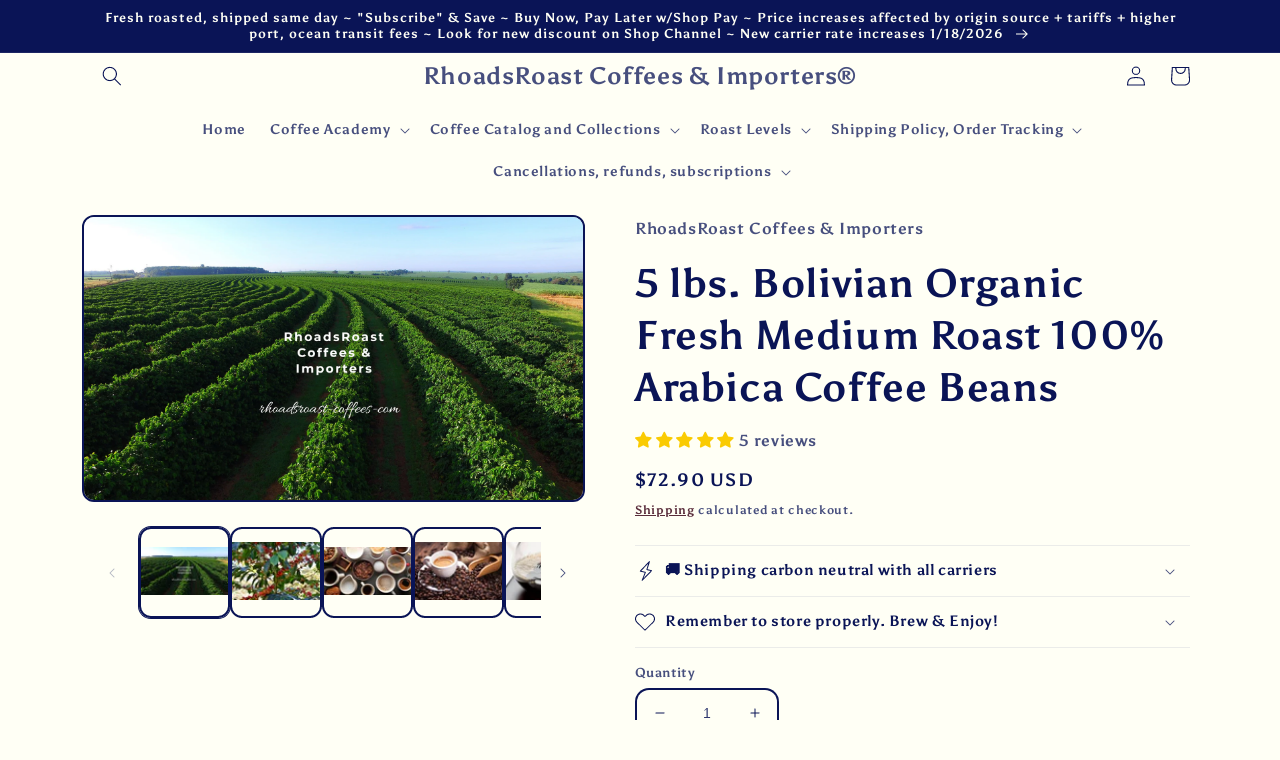

--- FILE ---
content_type: text/javascript; charset=utf-8
request_url: https://rhoadsroast-coffees.com/products/5-lbs-bolivian-organic-fresh-dark-espresso-roast-100-arabica-coffee-beans.js
body_size: 2264
content:
{"id":2404352983100,"title":"5 lbs. Bolivian Organic Fresh Medium Roast 100% Arabica Coffee Beans","handle":"5-lbs-bolivian-organic-fresh-dark-espresso-roast-100-arabica-coffee-beans","description":"\u003cul class=\"a-unordered-list a-vertical a-spacing-none\"\u003e\n\u003cli class=\"showHiddenFeatureBullets\"\u003e\u003cspan class=\"a-list-item\"\u003eHoney, dried cherry: roasted at medium. Dark Roast: Very dark. Intense and deep.\u003c\/span\u003e\u003c\/li\u003e\n\u003cli class=\"showHiddenFeatureBullets\"\u003e\u003cspan class=\"a-list-item\"\u003eFresh Roasted Each Morning \u0026amp; Shipped in the Afternoon! Even sweeter in the cup, still delicate but rich.\u003c\/span\u003e\u003c\/li\u003e\n\u003cli class=\"showHiddenFeatureBullets\"\u003e\u003cspan class=\"a-list-item\"\u003eThe Bolivian Yungas has a heavy, full-bodied, mellow, nutty flavor and satisfying taste, a soft acidity and great balance, topped off with a surprising semi-sweet finish.\u003c\/span\u003e\u003c\/li\u003e\n\u003cli class=\"showHiddenFeatureBullets\"\u003e\u003cspan class=\"a-list-item\"\u003eVarieties: 70% criolla; 30% caturra. Altitude: 3,937-5,905 Feet, 1200-1800 meters above sea level.\u003c\/span\u003e\u003c\/li\u003e\n\u003cli class=\"showHiddenFeatureBullets\"\u003e\u003cspan class=\"a-list-item\"\u003eTrading Partner: Federacion de Caficultores Exportadores de Bolivia (FECAFEB). Location: Caranavi Province, North and South Yungas.\u003c\/span\u003e\u003c\/li\u003e\n\u003c\/ul\u003e\n\u003cdiv id=\"dpx-product-description_feature_div\"\u003e\n\u003cdiv id=\"descriptionAndDetails\" class=\"a-section a-spacing-extra-large\"\u003e\n\u003cdiv id=\"productDescription_feature_div\" class=\"feature\" data-feature-name=\"productDescription\"\u003e\n\u003cdiv id=\"productDescription_feature_div\" data-feature-name=\"productDescription\" data-template-name=\"productDescription\" class=\"a-row feature\"\u003e\n\u003cdiv id=\"productDescription\" class=\"a-section a-spacing-small\"\u003e\n\u003cp\u003ePlush Typical shrubs are grown on the rugged slopes of the Southern Andes Mountains, in a humid, sub-tropic forest dominated by precious Mahogany trees. The majority of the local family farmers cooperate in this project, producing one of the highest quality Bolivian coffees available. This coffee is very rich with nutty aroma, notes of lemon peel, cinnamon, and carob. The Federation of Exporting Coffee Producers (FECAFEB) was founded in 1991 as a national organization to defend the rights and needs of small-scale coffee farmers. FECAFEB has taken huge steps forward and seems to be right in stride with the new Bolivian political reality in support of Indigenous voice and rights. At elevations as high as 5,800ft, Colonial Caranavi is grown by a small group of native farmers known as Colonials. Below a magnificent mahogany forest there are 41 small farms averaging 3 acres each; cultivated here are the Typica and Bourbon varietals of Arabica coffee. The farmers diligently grow and work to improve the quality of their coffees and their organic farming cultivation practices. This organic coffee is grown without the use of harmful pesticides, harvested by hand, and dried on raised bed patios, which are consistently tended to; this ensures even drying and an even roast. Since it is Fair-Trade Certified, the farmers and their communities greatly benefit from its production which has created a political space for the voice of small-scale coffee producers. Organic Bolivia’s full-bodied coffee develops sweetened, fruit flavors, Cultivated near orange, lemon, and other fruit trees, This coffee sometimes have undertones of these fruits. With low acidity, is also known to produce nutty, chocolate flavors after being brewed. When roasted to a medium level, it has a sweet flavor with notes of dried cherry. Roast at medium, or for the intense coffee lovers, this Bolivian can adapt to a dark, very dark cup.\u003c\/p\u003e\n\u003c\/div\u003e\n\u003c\/div\u003e\n\u003c\/div\u003e\n\u003c\/div\u003e\n\u003c\/div\u003e","published_at":"2018-02-16T19:55:30-05:00","created_at":"2019-02-05T19:07:48-05:00","vendor":"RhoadsRoast Coffees \u0026 Importers","type":"Roasted Coffee Beans","tags":[],"price":7290,"price_min":7290,"price_max":7290,"available":true,"price_varies":false,"compare_at_price":null,"compare_at_price_min":0,"compare_at_price_max":0,"compare_at_price_varies":false,"variants":[{"id":21625802457148,"title":"Default Title","option1":"Default Title","option2":null,"option3":null,"sku":"361512117520","requires_shipping":true,"taxable":false,"featured_image":null,"available":true,"name":"5 lbs. Bolivian Organic Fresh Medium Roast 100% Arabica Coffee Beans","public_title":null,"options":["Default Title"],"price":7290,"weight":2722,"compare_at_price":null,"inventory_management":"shopify","barcode":"","requires_selling_plan":false,"selling_plan_allocations":[{"price_adjustments":[{"position":1,"price":7290}],"price":7290,"compare_at_price":7290,"per_delivery_price":7290,"selling_plan_id":636387388,"selling_plan_group_id":"ce616023341362c8096ee08f7beb0e1eeef44469"},{"price_adjustments":[{"position":1,"price":7290}],"price":7290,"compare_at_price":7290,"per_delivery_price":7290,"selling_plan_id":636420156,"selling_plan_group_id":"ce616023341362c8096ee08f7beb0e1eeef44469"},{"price_adjustments":[{"position":1,"price":7290}],"price":7290,"compare_at_price":7290,"per_delivery_price":7290,"selling_plan_id":636452924,"selling_plan_group_id":"ce616023341362c8096ee08f7beb0e1eeef44469"},{"price_adjustments":[{"position":1,"price":7290}],"price":7290,"compare_at_price":7290,"per_delivery_price":7290,"selling_plan_id":636485692,"selling_plan_group_id":"ce616023341362c8096ee08f7beb0e1eeef44469"},{"price_adjustments":[{"position":1,"price":7290}],"price":7290,"compare_at_price":7290,"per_delivery_price":7290,"selling_plan_id":636518460,"selling_plan_group_id":"ce616023341362c8096ee08f7beb0e1eeef44469"},{"price_adjustments":[{"position":1,"price":7290}],"price":7290,"compare_at_price":7290,"per_delivery_price":7290,"selling_plan_id":636551228,"selling_plan_group_id":"ce616023341362c8096ee08f7beb0e1eeef44469"},{"price_adjustments":[{"position":1,"price":7290}],"price":7290,"compare_at_price":7290,"per_delivery_price":7290,"selling_plan_id":636583996,"selling_plan_group_id":"ce616023341362c8096ee08f7beb0e1eeef44469"},{"price_adjustments":[{"position":1,"price":7290}],"price":7290,"compare_at_price":7290,"per_delivery_price":7290,"selling_plan_id":636616764,"selling_plan_group_id":"ce616023341362c8096ee08f7beb0e1eeef44469"},{"price_adjustments":[{"position":1,"price":7290}],"price":7290,"compare_at_price":7290,"per_delivery_price":7290,"selling_plan_id":636649532,"selling_plan_group_id":"ce616023341362c8096ee08f7beb0e1eeef44469"},{"price_adjustments":[{"position":1,"price":7290}],"price":7290,"compare_at_price":7290,"per_delivery_price":7290,"selling_plan_id":636682300,"selling_plan_group_id":"ce616023341362c8096ee08f7beb0e1eeef44469"}]}],"images":["\/\/cdn.shopify.com\/s\/files\/1\/0002\/1115\/7052\/products\/5-lbs-bolivian-organic-fresh-medium-roast-100percent-arabica-coffee-beans-rhoadsroast-coffees-and-importers-1.jpg?v=1657579351","\/\/cdn.shopify.com\/s\/files\/1\/0002\/1115\/7052\/products\/5-lbs-bolivian-organic-fresh-medium-roast-100percent-arabica-coffee-beans-rhoadsroast-coffees-and-importers-2.jpg?v=1657579344","\/\/cdn.shopify.com\/s\/files\/1\/0002\/1115\/7052\/products\/5-lbs-bolivian-organic-fresh-medium-roast-100percent-arabica-coffee-beans-rhoadsroast-coffees-and-importers-3.jpg?v=1657579329","\/\/cdn.shopify.com\/s\/files\/1\/0002\/1115\/7052\/products\/5-lbs-bolivian-organic-fresh-medium-roast-100percent-arabica-coffee-beans-rhoadsroast-coffees-and-importers-4.jpg?v=1657579330","\/\/cdn.shopify.com\/s\/files\/1\/0002\/1115\/7052\/products\/5-lbs-bolivian-organic-fresh-medium-roast-100percent-arabica-coffee-beans-rhoadsroast-coffees-and-importers-5.jpg?v=1657579316","\/\/cdn.shopify.com\/s\/files\/1\/0002\/1115\/7052\/products\/5-lbs-bolivian-organic-fresh-medium-roast-100percent-arabica-coffee-beans-rhoadsroast-coffees-and-importers-6.jpg?v=1657587508"],"featured_image":"\/\/cdn.shopify.com\/s\/files\/1\/0002\/1115\/7052\/products\/5-lbs-bolivian-organic-fresh-medium-roast-100percent-arabica-coffee-beans-rhoadsroast-coffees-and-importers-1.jpg?v=1657579351","options":[{"name":"Title","position":1,"values":["Default Title"]}],"url":"\/products\/5-lbs-bolivian-organic-fresh-dark-espresso-roast-100-arabica-coffee-beans","media":[{"alt":"5 lbs. Bolivian Organic Fresh Medium Roast 100% Arabica Coffee Beans - RhoadsRoast Coffees \u0026 Importers","id":22313175515196,"position":1,"preview_image":{"aspect_ratio":1.778,"height":2250,"width":4000,"src":"https:\/\/cdn.shopify.com\/s\/files\/1\/0002\/1115\/7052\/products\/5-lbs-bolivian-organic-fresh-medium-roast-100percent-arabica-coffee-beans-rhoadsroast-coffees-and-importers-1.jpg?v=1657579351"},"aspect_ratio":1.778,"height":2250,"media_type":"image","src":"https:\/\/cdn.shopify.com\/s\/files\/1\/0002\/1115\/7052\/products\/5-lbs-bolivian-organic-fresh-medium-roast-100percent-arabica-coffee-beans-rhoadsroast-coffees-and-importers-1.jpg?v=1657579351","width":4000},{"alt":"5 lbs. Bolivian Organic Fresh Medium Roast 100% Arabica Coffee Beans - RhoadsRoast Coffees \u0026 Importers","id":22313175679036,"position":2,"preview_image":{"aspect_ratio":1.5,"height":3000,"width":4500,"src":"https:\/\/cdn.shopify.com\/s\/files\/1\/0002\/1115\/7052\/products\/5-lbs-bolivian-organic-fresh-medium-roast-100percent-arabica-coffee-beans-rhoadsroast-coffees-and-importers-2.jpg?v=1657579344"},"aspect_ratio":1.5,"height":3000,"media_type":"image","src":"https:\/\/cdn.shopify.com\/s\/files\/1\/0002\/1115\/7052\/products\/5-lbs-bolivian-organic-fresh-medium-roast-100percent-arabica-coffee-beans-rhoadsroast-coffees-and-importers-2.jpg?v=1657579344","width":4500},{"alt":"5 lbs. Bolivian Organic Fresh Medium Roast 100% Arabica Coffee Beans - RhoadsRoast Coffees \u0026 Importers","id":22313176268860,"position":3,"preview_image":{"aspect_ratio":1.778,"height":900,"width":1600,"src":"https:\/\/cdn.shopify.com\/s\/files\/1\/0002\/1115\/7052\/products\/5-lbs-bolivian-organic-fresh-medium-roast-100percent-arabica-coffee-beans-rhoadsroast-coffees-and-importers-3.jpg?v=1657579329"},"aspect_ratio":1.778,"height":900,"media_type":"image","src":"https:\/\/cdn.shopify.com\/s\/files\/1\/0002\/1115\/7052\/products\/5-lbs-bolivian-organic-fresh-medium-roast-100percent-arabica-coffee-beans-rhoadsroast-coffees-and-importers-3.jpg?v=1657579329","width":1600},{"alt":"5 lbs. Bolivian Organic Fresh Medium Roast 100% Arabica Coffee Beans - RhoadsRoast Coffees \u0026 Importers","id":22313176465468,"position":4,"preview_image":{"aspect_ratio":1.503,"height":2832,"width":4256,"src":"https:\/\/cdn.shopify.com\/s\/files\/1\/0002\/1115\/7052\/products\/5-lbs-bolivian-organic-fresh-medium-roast-100percent-arabica-coffee-beans-rhoadsroast-coffees-and-importers-4.jpg?v=1657579330"},"aspect_ratio":1.503,"height":2832,"media_type":"image","src":"https:\/\/cdn.shopify.com\/s\/files\/1\/0002\/1115\/7052\/products\/5-lbs-bolivian-organic-fresh-medium-roast-100percent-arabica-coffee-beans-rhoadsroast-coffees-and-importers-4.jpg?v=1657579330","width":4256},{"alt":"5 lbs. Bolivian Organic Fresh Medium Roast 100% Arabica Coffee Beans - RhoadsRoast Coffees \u0026 Importers","id":22313176956988,"position":5,"preview_image":{"aspect_ratio":1.501,"height":1154,"width":1732,"src":"https:\/\/cdn.shopify.com\/s\/files\/1\/0002\/1115\/7052\/products\/5-lbs-bolivian-organic-fresh-medium-roast-100percent-arabica-coffee-beans-rhoadsroast-coffees-and-importers-5.jpg?v=1657579316"},"aspect_ratio":1.501,"height":1154,"media_type":"image","src":"https:\/\/cdn.shopify.com\/s\/files\/1\/0002\/1115\/7052\/products\/5-lbs-bolivian-organic-fresh-medium-roast-100percent-arabica-coffee-beans-rhoadsroast-coffees-and-importers-5.jpg?v=1657579316","width":1732},{"alt":"5 lbs. Bolivian Organic Fresh Medium Roast 100% Arabica Coffee Beans - RhoadsRoast Coffees \u0026 Importers","id":22313177186364,"position":6,"preview_image":{"aspect_ratio":1.499,"height":2975,"width":4460,"src":"https:\/\/cdn.shopify.com\/s\/files\/1\/0002\/1115\/7052\/products\/5-lbs-bolivian-organic-fresh-medium-roast-100percent-arabica-coffee-beans-rhoadsroast-coffees-and-importers-6.jpg?v=1657587508"},"aspect_ratio":1.499,"height":2975,"media_type":"image","src":"https:\/\/cdn.shopify.com\/s\/files\/1\/0002\/1115\/7052\/products\/5-lbs-bolivian-organic-fresh-medium-roast-100percent-arabica-coffee-beans-rhoadsroast-coffees-and-importers-6.jpg?v=1657587508","width":4460}],"requires_selling_plan":false,"selling_plan_groups":[{"id":"ce616023341362c8096ee08f7beb0e1eeef44469","name":"Subscription - 4","options":[{"name":"Delivery every","position":1,"values":["1WEEK1WEEKMIN_CYCLES=NULLMAX_CYCLES=NULLtrue-0.0-PERCENTAGEfalse1 Week","2WEEK2WEEKMIN_CYCLES=NULLMAX_CYCLES=NULLtrue-0.0-PERCENTAGEfalse2 Weeks","3WEEK3WEEKMIN_CYCLES=NULLMAX_CYCLES=NULLtrue-0.0-PERCENTAGEfalse3 Weeks","4WEEK4WEEKMIN_CYCLES=NULLMAX_CYCLES=NULLtrue-0.0-PERCENTAGEfalse4 Weeks","5WEEK5WEEKMIN_CYCLES=NULLMAX_CYCLES=NULLtrue-0.0-PERCENTAGEfalse5 Weeks","6WEEK6WEEKMIN_CYCLES=NULLMAX_CYCLES=NULLtrue-0.0-PERCENTAGEfalse6 Weeks","1MONTH1MONTHMIN_CYCLES=NULLMAX_CYCLES=NULLtrue-0.0-PERCENTAGEfalse1 Month","2MONTH2MONTHMIN_CYCLES=NULLMAX_CYCLES=NULLtrue-0.0-PERCENTAGEfalse2 Months","3MONTH3MONTHMIN_CYCLES=NULLMAX_CYCLES=NULLtrue-0.0-PERCENTAGEfalse3 Months","4MONTH4MONTHMIN_CYCLES=NULLMAX_CYCLES=NULLtrue-0.0-PERCENTAGEfalse4 Months"]}],"selling_plans":[{"id":636387388,"name":"1 Week","description":null,"options":[{"name":"Delivery every","position":1,"value":"1WEEK1WEEKMIN_CYCLES=NULLMAX_CYCLES=NULLtrue-0.0-PERCENTAGEfalse1 Week"}],"recurring_deliveries":true,"price_adjustments":[{"order_count":null,"position":1,"value_type":"percentage","value":0}]},{"id":636420156,"name":"2 Weeks","description":null,"options":[{"name":"Delivery every","position":1,"value":"2WEEK2WEEKMIN_CYCLES=NULLMAX_CYCLES=NULLtrue-0.0-PERCENTAGEfalse2 Weeks"}],"recurring_deliveries":true,"price_adjustments":[{"order_count":null,"position":1,"value_type":"percentage","value":0}]},{"id":636452924,"name":"3 Weeks","description":null,"options":[{"name":"Delivery every","position":1,"value":"3WEEK3WEEKMIN_CYCLES=NULLMAX_CYCLES=NULLtrue-0.0-PERCENTAGEfalse3 Weeks"}],"recurring_deliveries":true,"price_adjustments":[{"order_count":null,"position":1,"value_type":"percentage","value":0}]},{"id":636485692,"name":"4 Weeks","description":null,"options":[{"name":"Delivery every","position":1,"value":"4WEEK4WEEKMIN_CYCLES=NULLMAX_CYCLES=NULLtrue-0.0-PERCENTAGEfalse4 Weeks"}],"recurring_deliveries":true,"price_adjustments":[{"order_count":null,"position":1,"value_type":"percentage","value":0}]},{"id":636518460,"name":"5 Weeks","description":null,"options":[{"name":"Delivery every","position":1,"value":"5WEEK5WEEKMIN_CYCLES=NULLMAX_CYCLES=NULLtrue-0.0-PERCENTAGEfalse5 Weeks"}],"recurring_deliveries":true,"price_adjustments":[{"order_count":null,"position":1,"value_type":"percentage","value":0}]},{"id":636551228,"name":"6 Weeks","description":null,"options":[{"name":"Delivery every","position":1,"value":"6WEEK6WEEKMIN_CYCLES=NULLMAX_CYCLES=NULLtrue-0.0-PERCENTAGEfalse6 Weeks"}],"recurring_deliveries":true,"price_adjustments":[{"order_count":null,"position":1,"value_type":"percentage","value":0}]},{"id":636583996,"name":"1 Month","description":null,"options":[{"name":"Delivery every","position":1,"value":"1MONTH1MONTHMIN_CYCLES=NULLMAX_CYCLES=NULLtrue-0.0-PERCENTAGEfalse1 Month"}],"recurring_deliveries":true,"price_adjustments":[{"order_count":null,"position":1,"value_type":"percentage","value":0}]},{"id":636616764,"name":"2 Months","description":null,"options":[{"name":"Delivery every","position":1,"value":"2MONTH2MONTHMIN_CYCLES=NULLMAX_CYCLES=NULLtrue-0.0-PERCENTAGEfalse2 Months"}],"recurring_deliveries":true,"price_adjustments":[{"order_count":null,"position":1,"value_type":"percentage","value":0}]},{"id":636649532,"name":"3 Months","description":null,"options":[{"name":"Delivery every","position":1,"value":"3MONTH3MONTHMIN_CYCLES=NULLMAX_CYCLES=NULLtrue-0.0-PERCENTAGEfalse3 Months"}],"recurring_deliveries":true,"price_adjustments":[{"order_count":null,"position":1,"value_type":"percentage","value":0}]},{"id":636682300,"name":"4 Months","description":null,"options":[{"name":"Delivery every","position":1,"value":"4MONTH4MONTHMIN_CYCLES=NULLMAX_CYCLES=NULLtrue-0.0-PERCENTAGEfalse4 Months"}],"recurring_deliveries":true,"price_adjustments":[{"order_count":null,"position":1,"value_type":"percentage","value":0}]}],"app_id":"appstle"}]}

--- FILE ---
content_type: text/javascript; charset=utf-8
request_url: https://rhoadsroast-coffees.com/products/5-lbs-bolivian-organic-fresh-dark-espresso-roast-100-arabica-coffee-beans.js
body_size: 2470
content:
{"id":2404352983100,"title":"5 lbs. Bolivian Organic Fresh Medium Roast 100% Arabica Coffee Beans","handle":"5-lbs-bolivian-organic-fresh-dark-espresso-roast-100-arabica-coffee-beans","description":"\u003cul class=\"a-unordered-list a-vertical a-spacing-none\"\u003e\n\u003cli class=\"showHiddenFeatureBullets\"\u003e\u003cspan class=\"a-list-item\"\u003eHoney, dried cherry: roasted at medium. Dark Roast: Very dark. Intense and deep.\u003c\/span\u003e\u003c\/li\u003e\n\u003cli class=\"showHiddenFeatureBullets\"\u003e\u003cspan class=\"a-list-item\"\u003eFresh Roasted Each Morning \u0026amp; Shipped in the Afternoon! Even sweeter in the cup, still delicate but rich.\u003c\/span\u003e\u003c\/li\u003e\n\u003cli class=\"showHiddenFeatureBullets\"\u003e\u003cspan class=\"a-list-item\"\u003eThe Bolivian Yungas has a heavy, full-bodied, mellow, nutty flavor and satisfying taste, a soft acidity and great balance, topped off with a surprising semi-sweet finish.\u003c\/span\u003e\u003c\/li\u003e\n\u003cli class=\"showHiddenFeatureBullets\"\u003e\u003cspan class=\"a-list-item\"\u003eVarieties: 70% criolla; 30% caturra. Altitude: 3,937-5,905 Feet, 1200-1800 meters above sea level.\u003c\/span\u003e\u003c\/li\u003e\n\u003cli class=\"showHiddenFeatureBullets\"\u003e\u003cspan class=\"a-list-item\"\u003eTrading Partner: Federacion de Caficultores Exportadores de Bolivia (FECAFEB). Location: Caranavi Province, North and South Yungas.\u003c\/span\u003e\u003c\/li\u003e\n\u003c\/ul\u003e\n\u003cdiv id=\"dpx-product-description_feature_div\"\u003e\n\u003cdiv id=\"descriptionAndDetails\" class=\"a-section a-spacing-extra-large\"\u003e\n\u003cdiv id=\"productDescription_feature_div\" class=\"feature\" data-feature-name=\"productDescription\"\u003e\n\u003cdiv id=\"productDescription_feature_div\" data-feature-name=\"productDescription\" data-template-name=\"productDescription\" class=\"a-row feature\"\u003e\n\u003cdiv id=\"productDescription\" class=\"a-section a-spacing-small\"\u003e\n\u003cp\u003ePlush Typical shrubs are grown on the rugged slopes of the Southern Andes Mountains, in a humid, sub-tropic forest dominated by precious Mahogany trees. The majority of the local family farmers cooperate in this project, producing one of the highest quality Bolivian coffees available. This coffee is very rich with nutty aroma, notes of lemon peel, cinnamon, and carob. The Federation of Exporting Coffee Producers (FECAFEB) was founded in 1991 as a national organization to defend the rights and needs of small-scale coffee farmers. FECAFEB has taken huge steps forward and seems to be right in stride with the new Bolivian political reality in support of Indigenous voice and rights. At elevations as high as 5,800ft, Colonial Caranavi is grown by a small group of native farmers known as Colonials. Below a magnificent mahogany forest there are 41 small farms averaging 3 acres each; cultivated here are the Typica and Bourbon varietals of Arabica coffee. The farmers diligently grow and work to improve the quality of their coffees and their organic farming cultivation practices. This organic coffee is grown without the use of harmful pesticides, harvested by hand, and dried on raised bed patios, which are consistently tended to; this ensures even drying and an even roast. Since it is Fair-Trade Certified, the farmers and their communities greatly benefit from its production which has created a political space for the voice of small-scale coffee producers. Organic Bolivia’s full-bodied coffee develops sweetened, fruit flavors, Cultivated near orange, lemon, and other fruit trees, This coffee sometimes have undertones of these fruits. With low acidity, is also known to produce nutty, chocolate flavors after being brewed. When roasted to a medium level, it has a sweet flavor with notes of dried cherry. Roast at medium, or for the intense coffee lovers, this Bolivian can adapt to a dark, very dark cup.\u003c\/p\u003e\n\u003c\/div\u003e\n\u003c\/div\u003e\n\u003c\/div\u003e\n\u003c\/div\u003e\n\u003c\/div\u003e","published_at":"2018-02-16T19:55:30-05:00","created_at":"2019-02-05T19:07:48-05:00","vendor":"RhoadsRoast Coffees \u0026 Importers","type":"Roasted Coffee Beans","tags":[],"price":7290,"price_min":7290,"price_max":7290,"available":true,"price_varies":false,"compare_at_price":null,"compare_at_price_min":0,"compare_at_price_max":0,"compare_at_price_varies":false,"variants":[{"id":21625802457148,"title":"Default Title","option1":"Default Title","option2":null,"option3":null,"sku":"361512117520","requires_shipping":true,"taxable":false,"featured_image":null,"available":true,"name":"5 lbs. Bolivian Organic Fresh Medium Roast 100% Arabica Coffee Beans","public_title":null,"options":["Default Title"],"price":7290,"weight":2722,"compare_at_price":null,"inventory_management":"shopify","barcode":"","requires_selling_plan":false,"selling_plan_allocations":[{"price_adjustments":[{"position":1,"price":7290}],"price":7290,"compare_at_price":7290,"per_delivery_price":7290,"selling_plan_id":636387388,"selling_plan_group_id":"ce616023341362c8096ee08f7beb0e1eeef44469"},{"price_adjustments":[{"position":1,"price":7290}],"price":7290,"compare_at_price":7290,"per_delivery_price":7290,"selling_plan_id":636420156,"selling_plan_group_id":"ce616023341362c8096ee08f7beb0e1eeef44469"},{"price_adjustments":[{"position":1,"price":7290}],"price":7290,"compare_at_price":7290,"per_delivery_price":7290,"selling_plan_id":636452924,"selling_plan_group_id":"ce616023341362c8096ee08f7beb0e1eeef44469"},{"price_adjustments":[{"position":1,"price":7290}],"price":7290,"compare_at_price":7290,"per_delivery_price":7290,"selling_plan_id":636485692,"selling_plan_group_id":"ce616023341362c8096ee08f7beb0e1eeef44469"},{"price_adjustments":[{"position":1,"price":7290}],"price":7290,"compare_at_price":7290,"per_delivery_price":7290,"selling_plan_id":636518460,"selling_plan_group_id":"ce616023341362c8096ee08f7beb0e1eeef44469"},{"price_adjustments":[{"position":1,"price":7290}],"price":7290,"compare_at_price":7290,"per_delivery_price":7290,"selling_plan_id":636551228,"selling_plan_group_id":"ce616023341362c8096ee08f7beb0e1eeef44469"},{"price_adjustments":[{"position":1,"price":7290}],"price":7290,"compare_at_price":7290,"per_delivery_price":7290,"selling_plan_id":636583996,"selling_plan_group_id":"ce616023341362c8096ee08f7beb0e1eeef44469"},{"price_adjustments":[{"position":1,"price":7290}],"price":7290,"compare_at_price":7290,"per_delivery_price":7290,"selling_plan_id":636616764,"selling_plan_group_id":"ce616023341362c8096ee08f7beb0e1eeef44469"},{"price_adjustments":[{"position":1,"price":7290}],"price":7290,"compare_at_price":7290,"per_delivery_price":7290,"selling_plan_id":636649532,"selling_plan_group_id":"ce616023341362c8096ee08f7beb0e1eeef44469"},{"price_adjustments":[{"position":1,"price":7290}],"price":7290,"compare_at_price":7290,"per_delivery_price":7290,"selling_plan_id":636682300,"selling_plan_group_id":"ce616023341362c8096ee08f7beb0e1eeef44469"}]}],"images":["\/\/cdn.shopify.com\/s\/files\/1\/0002\/1115\/7052\/products\/5-lbs-bolivian-organic-fresh-medium-roast-100percent-arabica-coffee-beans-rhoadsroast-coffees-and-importers-1.jpg?v=1657579351","\/\/cdn.shopify.com\/s\/files\/1\/0002\/1115\/7052\/products\/5-lbs-bolivian-organic-fresh-medium-roast-100percent-arabica-coffee-beans-rhoadsroast-coffees-and-importers-2.jpg?v=1657579344","\/\/cdn.shopify.com\/s\/files\/1\/0002\/1115\/7052\/products\/5-lbs-bolivian-organic-fresh-medium-roast-100percent-arabica-coffee-beans-rhoadsroast-coffees-and-importers-3.jpg?v=1657579329","\/\/cdn.shopify.com\/s\/files\/1\/0002\/1115\/7052\/products\/5-lbs-bolivian-organic-fresh-medium-roast-100percent-arabica-coffee-beans-rhoadsroast-coffees-and-importers-4.jpg?v=1657579330","\/\/cdn.shopify.com\/s\/files\/1\/0002\/1115\/7052\/products\/5-lbs-bolivian-organic-fresh-medium-roast-100percent-arabica-coffee-beans-rhoadsroast-coffees-and-importers-5.jpg?v=1657579316","\/\/cdn.shopify.com\/s\/files\/1\/0002\/1115\/7052\/products\/5-lbs-bolivian-organic-fresh-medium-roast-100percent-arabica-coffee-beans-rhoadsroast-coffees-and-importers-6.jpg?v=1657587508"],"featured_image":"\/\/cdn.shopify.com\/s\/files\/1\/0002\/1115\/7052\/products\/5-lbs-bolivian-organic-fresh-medium-roast-100percent-arabica-coffee-beans-rhoadsroast-coffees-and-importers-1.jpg?v=1657579351","options":[{"name":"Title","position":1,"values":["Default Title"]}],"url":"\/products\/5-lbs-bolivian-organic-fresh-dark-espresso-roast-100-arabica-coffee-beans","media":[{"alt":"5 lbs. Bolivian Organic Fresh Medium Roast 100% Arabica Coffee Beans - RhoadsRoast Coffees \u0026 Importers","id":22313175515196,"position":1,"preview_image":{"aspect_ratio":1.778,"height":2250,"width":4000,"src":"https:\/\/cdn.shopify.com\/s\/files\/1\/0002\/1115\/7052\/products\/5-lbs-bolivian-organic-fresh-medium-roast-100percent-arabica-coffee-beans-rhoadsroast-coffees-and-importers-1.jpg?v=1657579351"},"aspect_ratio":1.778,"height":2250,"media_type":"image","src":"https:\/\/cdn.shopify.com\/s\/files\/1\/0002\/1115\/7052\/products\/5-lbs-bolivian-organic-fresh-medium-roast-100percent-arabica-coffee-beans-rhoadsroast-coffees-and-importers-1.jpg?v=1657579351","width":4000},{"alt":"5 lbs. Bolivian Organic Fresh Medium Roast 100% Arabica Coffee Beans - RhoadsRoast Coffees \u0026 Importers","id":22313175679036,"position":2,"preview_image":{"aspect_ratio":1.5,"height":3000,"width":4500,"src":"https:\/\/cdn.shopify.com\/s\/files\/1\/0002\/1115\/7052\/products\/5-lbs-bolivian-organic-fresh-medium-roast-100percent-arabica-coffee-beans-rhoadsroast-coffees-and-importers-2.jpg?v=1657579344"},"aspect_ratio":1.5,"height":3000,"media_type":"image","src":"https:\/\/cdn.shopify.com\/s\/files\/1\/0002\/1115\/7052\/products\/5-lbs-bolivian-organic-fresh-medium-roast-100percent-arabica-coffee-beans-rhoadsroast-coffees-and-importers-2.jpg?v=1657579344","width":4500},{"alt":"5 lbs. Bolivian Organic Fresh Medium Roast 100% Arabica Coffee Beans - RhoadsRoast Coffees \u0026 Importers","id":22313176268860,"position":3,"preview_image":{"aspect_ratio":1.778,"height":900,"width":1600,"src":"https:\/\/cdn.shopify.com\/s\/files\/1\/0002\/1115\/7052\/products\/5-lbs-bolivian-organic-fresh-medium-roast-100percent-arabica-coffee-beans-rhoadsroast-coffees-and-importers-3.jpg?v=1657579329"},"aspect_ratio":1.778,"height":900,"media_type":"image","src":"https:\/\/cdn.shopify.com\/s\/files\/1\/0002\/1115\/7052\/products\/5-lbs-bolivian-organic-fresh-medium-roast-100percent-arabica-coffee-beans-rhoadsroast-coffees-and-importers-3.jpg?v=1657579329","width":1600},{"alt":"5 lbs. Bolivian Organic Fresh Medium Roast 100% Arabica Coffee Beans - RhoadsRoast Coffees \u0026 Importers","id":22313176465468,"position":4,"preview_image":{"aspect_ratio":1.503,"height":2832,"width":4256,"src":"https:\/\/cdn.shopify.com\/s\/files\/1\/0002\/1115\/7052\/products\/5-lbs-bolivian-organic-fresh-medium-roast-100percent-arabica-coffee-beans-rhoadsroast-coffees-and-importers-4.jpg?v=1657579330"},"aspect_ratio":1.503,"height":2832,"media_type":"image","src":"https:\/\/cdn.shopify.com\/s\/files\/1\/0002\/1115\/7052\/products\/5-lbs-bolivian-organic-fresh-medium-roast-100percent-arabica-coffee-beans-rhoadsroast-coffees-and-importers-4.jpg?v=1657579330","width":4256},{"alt":"5 lbs. Bolivian Organic Fresh Medium Roast 100% Arabica Coffee Beans - RhoadsRoast Coffees \u0026 Importers","id":22313176956988,"position":5,"preview_image":{"aspect_ratio":1.501,"height":1154,"width":1732,"src":"https:\/\/cdn.shopify.com\/s\/files\/1\/0002\/1115\/7052\/products\/5-lbs-bolivian-organic-fresh-medium-roast-100percent-arabica-coffee-beans-rhoadsroast-coffees-and-importers-5.jpg?v=1657579316"},"aspect_ratio":1.501,"height":1154,"media_type":"image","src":"https:\/\/cdn.shopify.com\/s\/files\/1\/0002\/1115\/7052\/products\/5-lbs-bolivian-organic-fresh-medium-roast-100percent-arabica-coffee-beans-rhoadsroast-coffees-and-importers-5.jpg?v=1657579316","width":1732},{"alt":"5 lbs. Bolivian Organic Fresh Medium Roast 100% Arabica Coffee Beans - RhoadsRoast Coffees \u0026 Importers","id":22313177186364,"position":6,"preview_image":{"aspect_ratio":1.499,"height":2975,"width":4460,"src":"https:\/\/cdn.shopify.com\/s\/files\/1\/0002\/1115\/7052\/products\/5-lbs-bolivian-organic-fresh-medium-roast-100percent-arabica-coffee-beans-rhoadsroast-coffees-and-importers-6.jpg?v=1657587508"},"aspect_ratio":1.499,"height":2975,"media_type":"image","src":"https:\/\/cdn.shopify.com\/s\/files\/1\/0002\/1115\/7052\/products\/5-lbs-bolivian-organic-fresh-medium-roast-100percent-arabica-coffee-beans-rhoadsroast-coffees-and-importers-6.jpg?v=1657587508","width":4460}],"requires_selling_plan":false,"selling_plan_groups":[{"id":"ce616023341362c8096ee08f7beb0e1eeef44469","name":"Subscription - 4","options":[{"name":"Delivery every","position":1,"values":["1WEEK1WEEKMIN_CYCLES=NULLMAX_CYCLES=NULLtrue-0.0-PERCENTAGEfalse1 Week","2WEEK2WEEKMIN_CYCLES=NULLMAX_CYCLES=NULLtrue-0.0-PERCENTAGEfalse2 Weeks","3WEEK3WEEKMIN_CYCLES=NULLMAX_CYCLES=NULLtrue-0.0-PERCENTAGEfalse3 Weeks","4WEEK4WEEKMIN_CYCLES=NULLMAX_CYCLES=NULLtrue-0.0-PERCENTAGEfalse4 Weeks","5WEEK5WEEKMIN_CYCLES=NULLMAX_CYCLES=NULLtrue-0.0-PERCENTAGEfalse5 Weeks","6WEEK6WEEKMIN_CYCLES=NULLMAX_CYCLES=NULLtrue-0.0-PERCENTAGEfalse6 Weeks","1MONTH1MONTHMIN_CYCLES=NULLMAX_CYCLES=NULLtrue-0.0-PERCENTAGEfalse1 Month","2MONTH2MONTHMIN_CYCLES=NULLMAX_CYCLES=NULLtrue-0.0-PERCENTAGEfalse2 Months","3MONTH3MONTHMIN_CYCLES=NULLMAX_CYCLES=NULLtrue-0.0-PERCENTAGEfalse3 Months","4MONTH4MONTHMIN_CYCLES=NULLMAX_CYCLES=NULLtrue-0.0-PERCENTAGEfalse4 Months"]}],"selling_plans":[{"id":636387388,"name":"1 Week","description":null,"options":[{"name":"Delivery every","position":1,"value":"1WEEK1WEEKMIN_CYCLES=NULLMAX_CYCLES=NULLtrue-0.0-PERCENTAGEfalse1 Week"}],"recurring_deliveries":true,"price_adjustments":[{"order_count":null,"position":1,"value_type":"percentage","value":0}]},{"id":636420156,"name":"2 Weeks","description":null,"options":[{"name":"Delivery every","position":1,"value":"2WEEK2WEEKMIN_CYCLES=NULLMAX_CYCLES=NULLtrue-0.0-PERCENTAGEfalse2 Weeks"}],"recurring_deliveries":true,"price_adjustments":[{"order_count":null,"position":1,"value_type":"percentage","value":0}]},{"id":636452924,"name":"3 Weeks","description":null,"options":[{"name":"Delivery every","position":1,"value":"3WEEK3WEEKMIN_CYCLES=NULLMAX_CYCLES=NULLtrue-0.0-PERCENTAGEfalse3 Weeks"}],"recurring_deliveries":true,"price_adjustments":[{"order_count":null,"position":1,"value_type":"percentage","value":0}]},{"id":636485692,"name":"4 Weeks","description":null,"options":[{"name":"Delivery every","position":1,"value":"4WEEK4WEEKMIN_CYCLES=NULLMAX_CYCLES=NULLtrue-0.0-PERCENTAGEfalse4 Weeks"}],"recurring_deliveries":true,"price_adjustments":[{"order_count":null,"position":1,"value_type":"percentage","value":0}]},{"id":636518460,"name":"5 Weeks","description":null,"options":[{"name":"Delivery every","position":1,"value":"5WEEK5WEEKMIN_CYCLES=NULLMAX_CYCLES=NULLtrue-0.0-PERCENTAGEfalse5 Weeks"}],"recurring_deliveries":true,"price_adjustments":[{"order_count":null,"position":1,"value_type":"percentage","value":0}]},{"id":636551228,"name":"6 Weeks","description":null,"options":[{"name":"Delivery every","position":1,"value":"6WEEK6WEEKMIN_CYCLES=NULLMAX_CYCLES=NULLtrue-0.0-PERCENTAGEfalse6 Weeks"}],"recurring_deliveries":true,"price_adjustments":[{"order_count":null,"position":1,"value_type":"percentage","value":0}]},{"id":636583996,"name":"1 Month","description":null,"options":[{"name":"Delivery every","position":1,"value":"1MONTH1MONTHMIN_CYCLES=NULLMAX_CYCLES=NULLtrue-0.0-PERCENTAGEfalse1 Month"}],"recurring_deliveries":true,"price_adjustments":[{"order_count":null,"position":1,"value_type":"percentage","value":0}]},{"id":636616764,"name":"2 Months","description":null,"options":[{"name":"Delivery every","position":1,"value":"2MONTH2MONTHMIN_CYCLES=NULLMAX_CYCLES=NULLtrue-0.0-PERCENTAGEfalse2 Months"}],"recurring_deliveries":true,"price_adjustments":[{"order_count":null,"position":1,"value_type":"percentage","value":0}]},{"id":636649532,"name":"3 Months","description":null,"options":[{"name":"Delivery every","position":1,"value":"3MONTH3MONTHMIN_CYCLES=NULLMAX_CYCLES=NULLtrue-0.0-PERCENTAGEfalse3 Months"}],"recurring_deliveries":true,"price_adjustments":[{"order_count":null,"position":1,"value_type":"percentage","value":0}]},{"id":636682300,"name":"4 Months","description":null,"options":[{"name":"Delivery every","position":1,"value":"4MONTH4MONTHMIN_CYCLES=NULLMAX_CYCLES=NULLtrue-0.0-PERCENTAGEfalse4 Months"}],"recurring_deliveries":true,"price_adjustments":[{"order_count":null,"position":1,"value_type":"percentage","value":0}]}],"app_id":"appstle"}]}